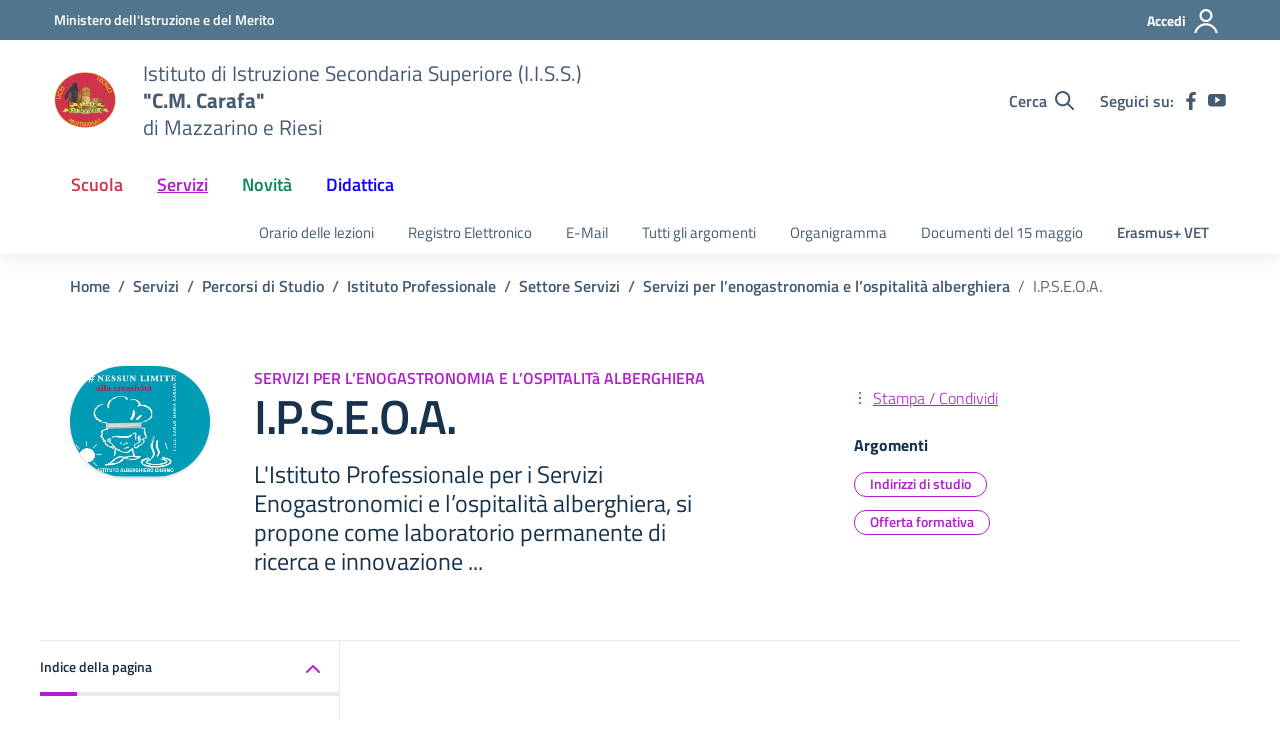

--- FILE ---
content_type: text/css
request_url: https://www.iisscmcarafa.edu.it/wp-content/themes/design-scuole-wordpress-theme-main-child/style.css?ver=6.4.2
body_size: 66
content:
/*
Theme Name: design scuole wordpress theme main Child
Theme URI: http://example.com/
Description: Tema Child per il tema Twenty Twenty-Three
Author: Vincenzo chiarenza
Author URI: http://example.com/about/
Template: design-scuole-wordpress-theme-main
*/

--- FILE ---
content_type: image/svg+xml
request_url: https://www.iisscmcarafa.edu.it/wp-content/uploads/2023/12/ipseoa_small_d.svg
body_size: 202990
content:
<?xml version="1.0" encoding="UTF-8"?> <svg xmlns="http://www.w3.org/2000/svg" xmlns:xlink="http://www.w3.org/1999/xlink" id="body_1" width="556" height="442" preserveAspectRatio="xMidYMid meet" zoomAndPan="magnify" version="1.0"><g transform="matrix(1.3333334 0 0 1.3333334 0 0)"><image x="0" y="0" xlink:href="[data-uri]" preserveAspectRatio="none" width="417" height="331.5" xlink:type="simple" xlink:show="embed" xlink:actuate="onLoad"></image></g></svg> 